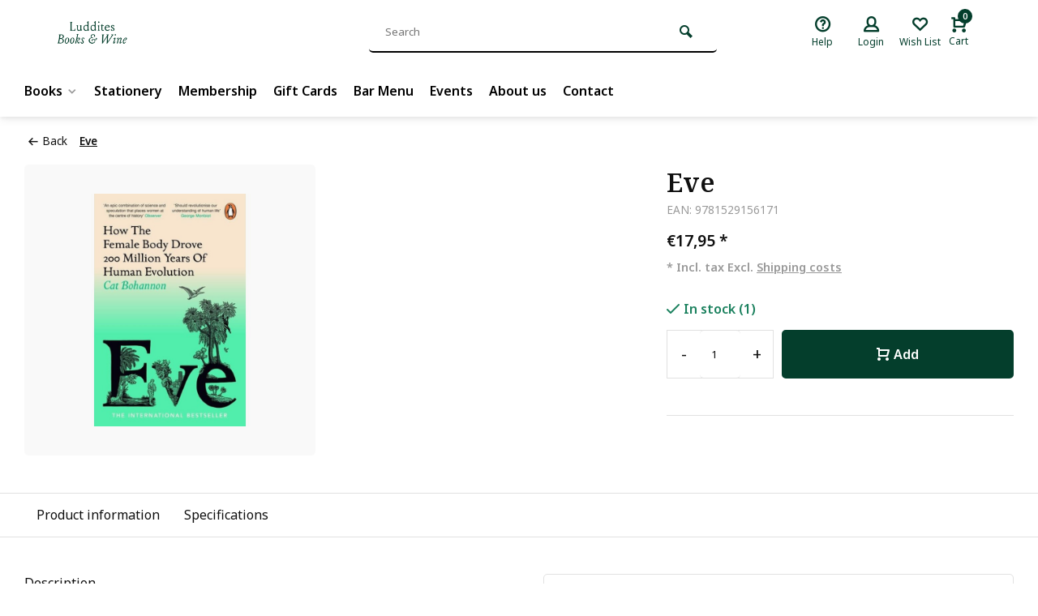

--- FILE ---
content_type: text/html;charset=utf-8
request_url: https://www.luddites.be/eve-how-the-female-body-drove-200-million-years-of.html?source=facebook
body_size: 11977
content:
<!DOCTYPE html><html lang="us"><head><meta charset="utf-8"/><!-- [START] 'blocks/head.rain' --><!--

  (c) 2008-2026 Lightspeed Netherlands B.V.
  http://www.lightspeedhq.com
  Generated: 26-01-2026 @ 06:33:01

--><link rel="canonical" href="https://www.luddites.be/eve-how-the-female-body-drove-200-million-years-of.html"/><link rel="alternate" href="https://www.luddites.be/index.rss" type="application/rss+xml" title="New products"/><meta name="robots" content="noodp,noydir"/><meta name="google-site-verification" content="xxZkJEW_nRH6SFNuXO6Je8HxzkaSQLpYkxfT1zMrxnc"/><meta property="og:url" content="https://www.luddites.be/eve-how-the-female-body-drove-200-million-years-of.html?source=facebook"/><meta property="og:site_name" content="Luddites Books &amp; Wine"/><meta property="og:title" content="Eve"/><meta property="og:description" content="Author: Cat Bohannon, Cover: Softback, Pages: 512"/><meta property="og:image" content="https://cdn.webshopapp.com/shops/297859/files/471354219/eve.jpg"/><!--[if lt IE 9]><script src="https://cdn.webshopapp.com/assets/html5shiv.js?2025-02-20"></script><![endif]--><!-- [END] 'blocks/head.rain' --><meta http-equiv="X-UA-Compatible" content="IE=edge" /><title>Eve - Luddites Books &amp; Wine</title><meta name="description" content="Author: Cat Bohannon, Cover: Softback, Pages: 512"><meta name="keywords" content="Eve, Bookstore, wine bar, books, wine"><meta name="MobileOptimized" content="320"><meta name="HandheldFriendly" content="true"><meta name="viewport" content="width=device-width, initial-scale=1, minimum-scale=1, maximum-scale=1"><meta name="author" content="https://www.webdinge.nl/"><link rel="preload" href="https://fonts.googleapis.com/css2?family=Noto+Serif:wght@600&amp;family=Noto+Sans:wght@400;600;700;800;900&display=swap" as="style"><link rel="preconnect" href="https://fonts.googleapis.com"><link rel="preconnect" href="https://fonts.gstatic.com" crossorigin><link rel="dns-prefetch" href="https://fonts.googleapis.com"><link rel="dns-prefetch" href="https://fonts.gstatic.com" crossorigin><link href='https://fonts.googleapis.com/css2?family=Noto+Serif:wght@600&amp;family=Noto+Sans:wght@400;600;700;800;900&display=swap' rel='stylesheet'><link rel="preconnect" href="//cdn.webshopapp.com/" crossorigin><link rel="dns-prefetch" href="//cdn.webshopapp.com/"><link rel="preload" as="style" href="https://cdn.webshopapp.com/shops/297859/themes/157064/assets/deviant-functions.css?2026011411454720201123231901"><link rel="preload" as="style" href="https://cdn.webshopapp.com/shops/297859/themes/157064/assets/theme-deviant.css?2026011411454720201123231901"><link rel="preload" as="script" href="https://cdn.webshopapp.com/shops/297859/themes/157064/assets/deviant-functions.js?2026011411454720201123231901"><link rel="preload" as="script" href="https://cdn.webshopapp.com/shops/297859/themes/157064/assets/theme-deviant.js?2026011411454720201123231901"><link rel="shortcut icon" href="https://cdn.webshopapp.com/shops/297859/themes/157064/v/1149471/assets/favicon.ico?20220209193509" type="image/x-icon" /><link rel="stylesheet" href="https://cdn.webshopapp.com/shops/297859/themes/157064/assets/deviant-functions.css?2026011411454720201123231901" /><link rel="stylesheet" href="https://cdn.webshopapp.com/shops/297859/themes/157064/assets/theme-deviant.css?2026011411454720201123231901" /><script src="https://cdn.webshopapp.com/shops/297859/themes/157064/assets/jquery-3-5-1-min.js?2026011411454720201123231901"></script><script>
 window.lazySizesConfig = window.lazySizesConfig || {};
 window.lazySizesConfig.lazyClass = 'lazy';
 document.addEventListener('lazybeforeunveil', function(e){
    var bg = e.target.getAttribute('data-bg');
    if(bg){
        e.target.style.backgroundImage = 'url(' + bg + ')';
    }
});
</script><script type="application/ld+json">
{
  "@context": "https://schema.org/",
  "@type": "Organization",
  "url": "https://www.luddites.be/",
  "name": "Luddites Books &amp; Wine",
  "legalName": "Luddites Books &amp; Wine",
  "description": "Author: Cat Bohannon, Cover: Softback, Pages: 512",
  "logo": "https://cdn.webshopapp.com/shops/297859/themes/157064/v/2383854/assets/logo.png?20240806094116",
  "image": "https://cdn.webshopapp.com/shops/297859/themes/157064/assets/banner1.png?2026011411454720201123231901",
  "contactPoint": {
    "@type": "ContactPoint",
    "contactType": "Customer service",
    "telephone": "+32 3 298 55 33"
  },
  "address": {
    "@type": "PostalAddress",
    "streetAddress": "Hopland 34",
    "addressLocality": "Antwerpen",
    "addressRegion": "",
    "postalCode": "2000",
    "addressCountry": "Belgium"
  }
}
</script><style>.kiyoh-shop-snippets {	display: none !important;}</style></head><body><!-- Google Tag Manager (noscript) --><noscript><iframe src="https://www.googletagmanager.com/ns.html?id="
height="0" width="0" style="display:none;visibility:hidden"></iframe></noscript><!-- End Google Tag Manager (noscript) --><div class="main-container two-lines btn_round"><header id="header" ><div class="inner-head logo_ll"><div class="header flex flex-align-center flex-between container"><div class="logo "><a href="https://www.luddites.be/" title="Luddites Books &amp; Wine" ><img src="https://cdn.webshopapp.com/shops/297859/themes/157064/v/1149309/assets/mobile-logo.png?20220209181030" alt="Luddites Books &amp; Wine" width="240" height="60"  class="visible-mobile visible-tablet" /><img src="https://cdn.webshopapp.com/shops/297859/files/402344690/logo-luddites.svg" alt="Luddites Books &amp; Wine" width="240" height="60"  class="visible-desktop" /></a></div><div class="search search-desk flex1 visible-desktop"><form action="https://www.luddites.be/search/" method="get"><div class="clearable-input flex"><input type="text" name="q" class="search-query" autocomplete="off" placeholder="Search" value="" /><span class="clear-search btn-round small hidden-desktop" data-clear-input><i class="icon-remove"></i></span><button type="submit" class="btn"><i class="icon-search"></i></button></div></form><div class="autocomplete dropdown-menu" role="menu"><div class="products container grid grid-6"></div><div class="notfound">No products found</div><div class="more"><a class="banner-btn trans livesearch" href="#">View all results <span>(0)</span></a></div></div></div><div class="tools-wrap flex flex-align-center "><div class="tool service"><div class="select-dropdown"><a class="flex flex-column flex-align-center" href="https://www.luddites.be/service/"><i class="icon-help"></i><span class="small-lable visible-desktop">Help</span></a></div></div><div class="tool myacc"><div class="select-dropdown"><a class="flex flex-column flex-align-center" data-fancybox="" data-src="#popup-login" data-options='{"touch" : false, "modal" : false}' href="javascript:;"><i class="icon-users"></i><span class="small-lable  visible-desktop">Login</span></a></div></div><div class="tool wishlist"><a class="flex flex-column flex-align-center" data-fancybox="" data-src="#popup-login" data-options='{"touch" : false, "modal" : false}' href="javascript:;"><i class="icon-heart"></i><span class="small-lable  visible-desktop">Wish List</span></a></div><div class="tool mini-cart"><div class="select-dropdown"><a href="https://www.luddites.be/cart/" class="flex flex-column flex-align-center"><span class="i-wrap"><span class="ccnt">0</span><i class="icon-cart-modern"></i></span><span class="small-lable visible-desktop">Cart</span></a><div class="dropdown-menu keep-open" role="menu"><div class="pleasewait"><svg width="100px"  height="100px"  xmlns="http://www.w3.org/2000/svg" viewBox="0 0 100 100" preserveAspectRatio="xMidYMid" class="lds-eclipse" style="background: rgba(0, 0, 0, 0) none repeat scroll 0% 0%;"><path ng-attr-d="" ng-attr-fill="" stroke="none" d="M10 50A40 40 0 0 0 90 50A40 42 0 0 1 10 50" fill="#ff5000"><animateTransform attributeName="transform" type="rotate" calcMode="linear" values="0 50 51;360 50 51" keyTimes="0;1" dur="1s" begin="0s" repeatCount="indefinite"></animateTransform></path></svg></div><div class="title">Cart<span class="close-cart btn-round small visible-mobile visible-tablet"><i class="icon-remove"></i></span></div><div class="widget_content flex flex-column"><div class="item no-products ">You have no items in your shopping cart</div></div><div class="cart-info show"><div class="total"><div class="shipc flex flex-align-center flex-between"><span>Total:</span><span class="amount">€0,00</span></div><a href="https://www.luddites.be/checkout/" class="btn btn1" title="Checkout">Checkout</a><a href="https://www.luddites.be/cart/" title="Edit shopping cart" class="view-cart btn btn3">Edit shopping cart</a></div></div></div></div></div></div></div><nav id="menu" class="nav list-inline menu_style1 visible-desktop"><div class="container"><ul class="menu list-inline"><li class="item sub"><a href="https://www.luddites.be/books/" title="Books">Books<i class="hidden-tab-ls icon-small-down"></i></a><div class="dropdown-menu"><ul><li><a class="flex flex-between flex-align-center" href="https://www.luddites.be/books/english-fiction/" title="English Fiction">English Fiction<i class="hidden-tab-ls icon-small-right"></i></a><ul class="dropdown-menu ss"><li class="sub-item-title">English Fiction</li><li><a class="flex flex-between flex-align-center" href="https://www.luddites.be/books/english-fiction/literature/" title="Literature">Literature</a></li><li><a class="flex flex-between flex-align-center" href="https://www.luddites.be/books/english-fiction/ya/" title="YA">YA</a></li><li><a class="flex flex-between flex-align-center" href="https://www.luddites.be/books/english-fiction/poetry/" title="Poetry">Poetry</a></li><li><a class="flex flex-between flex-align-center" href="https://www.luddites.be/books/english-fiction/graphic-novels/" title="Graphic Novels">Graphic Novels</a></li><li><a class="flex flex-between flex-align-center" href="https://www.luddites.be/books/english-fiction/fantasy/" title="Fantasy">Fantasy</a></li><li><a class="flex flex-between flex-align-center" href="https://www.luddites.be/books/english-fiction/science-fiction/" title="Science Fiction">Science Fiction</a></li><li><a class="flex flex-between flex-align-center" href="https://www.luddites.be/books/english-fiction/special-editions/" title="Special Editions">Special Editions</a></li><li><a class="flex flex-between flex-align-center" href="https://www.luddites.be/books/english-fiction/japanese-literature/" title="Japanese Literature">Japanese Literature</a></li><li><a class="flex flex-between flex-align-center" href="https://www.luddites.be/books/english-fiction/romance/" title="Romance">Romance</a></li><li><a class="flex flex-between flex-align-center" href="https://www.luddites.be/books/english-fiction/romantasy/" title="Romantasy">Romantasy</a></li><li><a class="flex flex-between flex-align-center" href="https://www.luddites.be/books/english-fiction/horror/" title="Horror">Horror</a></li><li><a class="flex flex-between flex-align-center" href="https://www.luddites.be/books/english-fiction/cozy-crime/" title="Cozy Crime">Cozy Crime</a></li><li class="cat-l"><a href="https://www.luddites.be/books/english-fiction/" title="English Fiction" class="btn btn3">View all</a></li></ul></li><li><a class="flex flex-between flex-align-center" href="https://www.luddites.be/books/english-non-fiction/" title="English Non-fiction">English Non-fiction<i class="hidden-tab-ls icon-small-right"></i></a><ul class="dropdown-menu ss"><li class="sub-item-title">English Non-fiction</li><li><a class="flex flex-between flex-align-center" href="https://www.luddites.be/books/english-non-fiction/psychology/" title="Psychology">Psychology</a></li><li><a class="flex flex-between flex-align-center" href="https://www.luddites.be/books/english-non-fiction/travel/" title="Travel">Travel</a></li><li><a class="flex flex-between flex-align-center" href="https://www.luddites.be/books/english-non-fiction/society-essays/" title="Society &amp; Essays">Society &amp; Essays</a></li><li><a class="flex flex-between flex-align-center" href="https://www.luddites.be/books/english-non-fiction/history/" title="History">History</a></li><li><a class="flex flex-between flex-align-center" href="https://www.luddites.be/books/english-non-fiction/philosophy/" title="Philosophy">Philosophy</a></li><li><a class="flex flex-between flex-align-center" href="https://www.luddites.be/books/english-non-fiction/food-wine-lit/" title="Food &amp; Wine Lit">Food &amp; Wine Lit</a></li><li><a class="flex flex-between flex-align-center" href="https://www.luddites.be/books/english-non-fiction/science/" title="Science">Science</a></li><li><a class="flex flex-between flex-align-center" href="https://www.luddites.be/books/english-non-fiction/art/" title="Art">Art</a></li><li><a class="flex flex-between flex-align-center" href="https://www.luddites.be/books/english-non-fiction/language/" title="Language">Language</a></li><li class="cat-l"><a href="https://www.luddites.be/books/english-non-fiction/" title="English Non-fiction" class="btn btn3">View all</a></li></ul></li><li><a class="flex flex-between flex-align-center" href="https://www.luddites.be/books/childrens/" title="Children&#039;s">Children&#039;s<i class="hidden-tab-ls icon-small-right"></i></a><ul class="dropdown-menu ss"><li class="sub-item-title">Children&#039;s</li><li><a class="flex flex-between flex-align-center" href="https://www.luddites.be/books/childrens/kinderboeken/" title="Kinderboeken">Kinderboeken<i class="icon-small-right"></i></a><ul class="dropdown-menu sss"><li class="sub-item-title">Kinderboeken</li><li><a class="flex flex-between flex-align-center" href="https://www.luddites.be/books/childrens/kinderboeken/baby-en-peuterboeken/" title="Baby- en peuterboeken">Baby- en peuterboeken</a></li><li><a class="flex flex-between flex-align-center" href="https://www.luddites.be/books/childrens/kinderboeken/informatieve-boeken/" title="Informatieve boeken">Informatieve boeken</a></li><li><a class="flex flex-between flex-align-center" href="https://www.luddites.be/books/childrens/kinderboeken/jeugdboeken/" title="Jeugdboeken">Jeugdboeken</a></li><li><a class="flex flex-between flex-align-center" href="https://www.luddites.be/books/childrens/kinderboeken/prentenboeken/" title="Prentenboeken">Prentenboeken</a></li><li class="cat-l"><a href="https://www.luddites.be/books/childrens/kinderboeken/" title="Kinderboeken" class="btn btn3">View all</a></li></ul></li><li><a class="flex flex-between flex-align-center" href="https://www.luddites.be/books/childrens/childrens-books/" title="Children&#039;s Books">Children&#039;s Books</a></li><li class="cat-l"><a href="https://www.luddites.be/books/childrens/" title="Children&#039;s" class="btn btn3">View all</a></li></ul></li><li><a class="flex flex-between flex-align-center" href="https://www.luddites.be/books/nederlandstalige-fictie/" title="Nederlandstalige Fictie">Nederlandstalige Fictie<i class="hidden-tab-ls icon-small-right"></i></a><ul class="dropdown-menu ss"><li class="sub-item-title">Nederlandstalige Fictie</li><li><a class="flex flex-between flex-align-center" href="https://www.luddites.be/books/nederlandstalige-fictie/literatuur/" title="Literatuur">Literatuur</a></li><li><a class="flex flex-between flex-align-center" href="https://www.luddites.be/books/nederlandstalige-fictie/poezie/" title="Poëzie">Poëzie</a></li><li><a class="flex flex-between flex-align-center" href="https://www.luddites.be/books/nederlandstalige-fictie/strips-en-cartoons/" title="Strips en Cartoons">Strips en Cartoons</a></li><li class="cat-l"><a href="https://www.luddites.be/books/nederlandstalige-fictie/" title="Nederlandstalige Fictie" class="btn btn3">View all</a></li></ul></li><li><a class="flex flex-between flex-align-center" href="https://www.luddites.be/books/nederlandstalige-non-fictie/" title="Nederlandstalige Non-fictie">Nederlandstalige Non-fictie<i class="hidden-tab-ls icon-small-right"></i></a><ul class="dropdown-menu ss"><li class="sub-item-title">Nederlandstalige Non-fictie</li><li><a class="flex flex-between flex-align-center" href="https://www.luddites.be/books/nederlandstalige-non-fictie/eten-en-drinken/" title="Eten en drinken">Eten en drinken</a></li><li><a class="flex flex-between flex-align-center" href="https://www.luddites.be/books/nederlandstalige-non-fictie/filosofie/" title="Filosofie">Filosofie</a></li><li><a class="flex flex-between flex-align-center" href="https://www.luddites.be/books/nederlandstalige-non-fictie/geschiedenis/" title="Geschiedenis">Geschiedenis</a></li><li><a class="flex flex-between flex-align-center" href="https://www.luddites.be/books/nederlandstalige-non-fictie/psychologie/" title="Psychologie">Psychologie</a></li><li><a class="flex flex-between flex-align-center" href="https://www.luddites.be/books/nederlandstalige-non-fictie/reizen/" title="Reizen">Reizen</a></li><li><a class="flex flex-between flex-align-center" href="https://www.luddites.be/books/nederlandstalige-non-fictie/mens-en-maatschappij/" title="Mens en maatschappij">Mens en maatschappij</a></li><li class="cat-l"><a href="https://www.luddites.be/books/nederlandstalige-non-fictie/" title="Nederlandstalige Non-fictie" class="btn btn3">View all</a></li></ul></li><li class="cat-l"><a href="https://www.luddites.be/books/" title="Books" class="btn btn3">View all</a></li></ul></div></li><li class="item"><a href="https://www.luddites.be/stationery/" title="Stationery">Stationery</a></li><li class="item"><a href="https://www.luddites.be/one-year-membership.html" title="Membership">Membership</a></li><li class="item"><a href="https://www.luddites.be/buy-gift-card/" title="Gift Cards">Gift Cards</a></li><li class="item"><a href="https://www.luddites.be/service/menu/" title="Bar Menu">Bar Menu</a></li><li class="item"><a href="https://www.luddites.be/blogs/events/" title="Events">Events</a></li><li class="item"><a href="https://www.luddites.be/service/about/" title="About us">About us</a></li><li class="item"><a href="https://www.luddites.be/service/" title="Contact">Contact</a></li></ul></div></nav></div><div class="search ll flex1 visible-mobile visible-tablet search-mob"><div class="mob-men flex flex-align-center"><i class="icon-menu"></i></div><form action="https://www.luddites.be/search/" method="get"><div class="clearable-input flex"><input type="text" name="q" class="search-query" autocomplete="off" placeholder="Search" value="" /><span class="clear-search btn-round small hidden-desktop" data-clear-input><i class="icon-remove"></i></span></div></form><div class="autocomplete dropdown-menu" role="menu"><div class="products container grid grid-6"></div><div class="notfound">No products found</div><div class="more"><a class="banner-btn trans livesearch" href="#">View all results <span>(0)</span></a></div></div></div></header><div class="mobile-add-msg"><div class="inner-msg"><span class="title">Added to cart</span><div class="item flex flex-align-center"><div class="item-image-container greyed"><img src="" alt="" width="60" height="60" /></div><span class="item-name flex1"></span><span class="item-price-container flex flex-column"><span class="old-price"></span><span class="item-price"></span></span></div><a href="https://www.luddites.be/cart/" class="btn btn1" title="Edit shopping cart">Edit shopping cart</a><a href="javascript:;" title="Continue shopping" class="hide-msg btn btn3">Continue shopping</a></div></div><script type="application/ld+json">
{
  "@context": "https://schema.org/",
  "@type": "Product",
  "name": "Eve",
  "image": [
        "https://cdn.webshopapp.com/shops/297859/files/471354219/image.jpg"       ],
  "description": "Author: Cat Bohannon, Cover: Softback, Pages: 512",
  "mpn": "",
  "sku": "",
  "brand": {
    "@type": "Brand",
    "name": ""
  },
    "offers": {
    "@type": "Offer",
    "url": "https://www.luddites.be/eve-how-the-female-body-drove-200-million-years-of.html",
    "priceCurrency": "EUR",
    "price": "17.95",
    "itemCondition": "https://schema.org/NewCondition",
    "availability": "https://schema.org/InStock",
    "priceValidUntil": "01/26/2027"
  }}
</script><link href="https://cdn.webshopapp.com/shops/297859/themes/157064/assets/product.css?2026011411454720201123231901" rel="stylesheet" type='text/css' /><script src="https://cdn.webshopapp.com/shops/297859/themes/157064/assets/product.js?2026011411454720201123231901"></script><div class="container"><script type="application/ld+json">
{
"@context": "https://schema.org",
"@type": "BreadcrumbList",
  "itemListElement": [{
    "@type": "ListItem",
    "position": 1,
    "name": "Home",
    "item": "https://www.luddites.be/"
  },    {
    "@type": "ListItem",
    "position": 2,
    "name": "Eve",
    "item": "https://www.luddites.be/eve-how-the-female-body-drove-200-million-years-of.html"
  }     ]
}
</script><div class="breadcrumb-container flex flex-align-center flex-wrap"><a class="go-back" href="javascript: history.go(-1)"><i class="icon-tail-left icon_w_text"></i>Back</a><a href="https://www.luddites.be/eve-how-the-female-body-drove-200-million-years-of.html"  class="visible-desktop active">Eve</a></div></div><div class="product-content container flex"><div class="images item small blocks  solid "><div class="carousel-wrap flex"><div class="main-images swiper-container" id="carouselMain" data-sw-rows="2"><div class="swiper-wrapper"><div class="swiper-slide"><a href="https://cdn.webshopapp.com/shops/297859/files/471354219/eve.jpg" data-fancybox="gallery" class="greyed"><img data-src="https://cdn.webshopapp.com/shops/297859/files/471354219/700x700x2/eve.jpg" alt="Eve" class="lazy img-responsive" width=700 height=700 /></a></div></div><div class="swiper-pagination" id="page724765319"></div><div class="swiper-scrollbar" id="scroll915677045"></div><a class="swiper-prev btn-round visible-desktop" id="control1510582768"><i class="icon-tail-left"></i></a><a class="swiper-next btn-round visible-desktop" id="control283446144"><i class="icon-tail-right"></i></a></div></div></div><div class="meta item"><a href="https://www.luddites.be/" class="brand-name"></a><h1 class="title">Eve</h1><span class="spec-label">EAN: 9781529156171</span><div class="item-price-container flex flex-between flex-align-center" 
       	
      ><div class="wrap"><span class="item-price">€17,95        <span class="asterisk">*</span></span><div class="de-legal"><span class="shippingreturn-de">
          * Incl. tax Excl. <a href="https://www.luddites.be/service/shipping-returns/" data-fancybox="" data-type="ajax" data-src="https://www.luddites.be/service/shipping-returns/" data-filter=".anyipsum" data-options='{"touch" : false, "modal" : false}' href="javascript:;">Shipping costs</a></span></div></div></div><form action="https://www.luddites.be/cart/add/309748306/" id="product_configure_form" method="post" ><input type="hidden" name="bundle_id" id="product_configure_bundle_id" value=""><div class="product-add  custom-select" data-product_id="155919691"><input type="hidden" name="bundle_id" id="product_configure_bundle_id" value=""></div><div class="stock-level"><span class="color-green"><i class="icon-check icon_w_text"></i>In stock (1)     	 </span></div><div class="adding make-sticky flex flex-align-center"><div class="errors"><span class="subtitle">Required fields:</span><ul class="config_errors"></ul></div><div class="quantity-input flex1"><div class="input-wrap is_pp"><a href="javascript:;" class="down quantity-btn " data-way="down">-</a><input type="number" pattern="/d*" name="quantity" value="1" ><a href="javascript:;" class="up quantity-btn " data-way="up">+</a></div></div><button type="submit" class=" pp_is_add_btn flex2 btn btn1 stay" title="Add to cart"><i class="icon-cart-modern icon_w_text"></i>Add</button></div></form><div class="action-btns flex flex-align-center"></div><div class="product-usps"></div></div></div><nav class="product-menu visible-desktop"><div class="container flex"><ul class="list-inline flex1"><li><a href="#description" class="goMenu">Product information</a></li><li><a href="#specifications" class="goMenu">Specifications</a></li></ul><div class="secondary_add flex flex-align-center"><img class="lazy" src="https://cdn.webshopapp.com/shops/297859/files/471354219/100x100x2/eve.jpg" alt="Eve" width="100" height="100" /><span class="flex1"><span class="sec-title">Eve</span><div class="pricing"><span class="item-price"><span class="reg_p">€17,95</span><span class="asterisk">*</span></span></div></span><button type="submit" class="pp_is_add_btn add_sec btn btn1 stay" title="Add to cart"><i class="icon-cart-modern"></i></button></div></div></nav><div class="product-desc" id="block1"><div class="flex container" ><div class="flex1 col1"><div class="product-block" id="description"><div class="header-title flex flex-column"><span class="subtitle">Description</span><span class="title">Eve</span></div><div class="codes flex flex-align-center"></div><div class="desc-wrap toggle-content "><p>A NEW YORK TIMES BESTSELLER<br />LONGLISTED FOR THE WOMEN'S PRIZE FOR NON-FICTION 2024<br />FOYLE'S NON-FICTION BOOK OF THE YEAR 2023<br />LONGLISTED FOR BLACKWELL'S NON-FICTION BOOK OF THE YEAR 2023<br />ONE OF THE GUARDIAN'S BEST IDEAS BOOKS OF 2023<br />ONE OF THE TELEGRAPH'S FIFTY BEST BOOKS OF 2023<br />ONE OF PROSPECT'S BOOKS OF THE YEAR 2023<br />ONE OF DUA LIPA'S SERVICE95 RECOMMENDATIONS FOR '5 INSPIRING READS TO KICK START THE NEW YEAR'<br /><br />'Funny and very important' Chris van Tulleken, bestseling author of Ultra-Processed People<br /><br />'Educates and emboldens' Bonnie Garmus, bestselling author of Lessons in Chemistry<br /><br />'Should revolutionise our understanding of human life' George Monbiot, bestselling author of Regenesis<br /><br />'A vast and revolutionary history of female evolution' Sunday Times<br /><br />How did wet nurses drive civilization? Are women always the weaker sex? Is sexism useful for evolution? And are our bodies at war with our babies?<br /><br />In Eve, Cat Bohannon answers questions scientists should have been addressing for decades. With boundless curiosity and sharp wit, she covers the past 200 million years to explain the specific science behind the development of the female sex. Eve is not only a sweeping revision of human history, it's an urgent and necessary corrective for a world that has focused primarily on the male body for far too long. Bohannon's findings, including everything from the way C-sections in the industrialized world are rearranging women's pelvic shape to the surprising similarities between pus and breast milk, will completely change what you think you know about evolution and why Homo sapiens have become such a successful and dominant species, from tool use to city building to the development of language.</p></div></div></div><div class="flex1 col2"><div class="service product-block" id="service"><div class="wrap flex flex-column"><span class="title">Can we help?</span><div style="position:relative;"><div class="service-block flex flex-align-center"><i class="serv-icon icon-phone"></i><span class="text flex"><span>Call us</span><a href="tel:+32 3 298 55 33">+32 3 298 55 33</a></span></div><div class="service-block flex flex-align-center"><i class="serv-icon icon-send"></i><span class="text flex"><span>Send us an email</span><a href="/cdn-cgi/l/email-protection#c1a9a4adadae81adb4a5a5a8b5a4b2efa3a4"><span class="__cf_email__" data-cfemail="1b737e7777745b776e7f7f726f7e6835797e">[email&#160;protected]</span></a></span></div></div></div></div></div></div></div><div class="product-desc" id="block2"><div class="container" ><div id="specifications" class="specs product-block flex"><div class="inner flex1"><span class="title">Specifications</span><div class="single-tab mobile-wrap"><ul class="product-details-list"><li><span class="spec-label">EAN:</span><span class="spec-value"> 9781529156171</span></li><li><span class="spec-label">Author</span><span class="spec-value">
                                  Cat Bohannon
                                                  </span></li><li><span class="spec-label">Cover</span><span class="spec-value">
                                  Softback
                                                  </span></li><li><span class="spec-label">Pages</span><span class="spec-value">
                                  512
                                                  </span></li></ul></div></div></div></div></div><div class="product-desc" id="block3"><div class="container" ><div class="tags product-block menu-toggle" id="tags"><span class="title visible-mobile">Tags<i class="icon_w_text icon-minimal-down"></i></span><div class="toggle flex flex-wrap flex-align-center"><a class="btn btn3" href="https://www.luddites.be/tags/cat-bohannon/" title="Cat Bohannon">Cat Bohannon</a><a class="btn btn3" href="https://www.luddites.be/tags/softback/" title="Softback">Softback</a></div></div></div></div><div class="related"><div id="recent" class="home-products"><div class="container header flex flex-align-center flex-between"><div class="header-title  flex flex-column"><span class="subtitle"></span><span class="title">Recently viewed</span></div></div><div class="container"><div class="carousel"><div class="swiper-container normal" id="carousel1045354725"data-sw-items="[4,3.1,1.5]" data-sw-nav="true" data-sw-freemode="true" data-sw-scroll="true"><div class="swiper-wrapper"><div class="item is_grid swiper-slide   flex flex-column" data-handle="https://www.luddites.be/eve-how-the-female-body-drove-200-million-years-of.html" data-vid="309748306" data-extrainfo="" data-imgor="square" ><div class="item-image-container small square"><a class="m-img greyed" href="https://www.luddites.be/eve-how-the-female-body-drove-200-million-years-of.html" title="Eve"><img src="https://cdn.webshopapp.com/assets/blank.gif?2025-02-20" data-src="https://cdn.webshopapp.com/shops/297859/files/471354219/320x320x2/eve.jpg" alt="Eve" class="lazy" width=320 height=320 /></a><div class="label flex"></div></div><div class="item-meta-container flex flex-column flex1"><a class="item-name" href="https://www.luddites.be/eve-how-the-female-body-drove-200-million-years-of.html" title="Eve"><h3>Eve</h3></a><div class="short-desc">Author: Cat Bohannon, Cover: Softback, Pages: 512</div><div class="item-btn flex flex-align-center flex-between"><div class="item-price-container no-reviews flex flex-column"><span class="item-price">€17,95<span class="asterisk">*</span></span></div><div class="action-btns flex flex-align-center flex1"><a href="https://www.luddites.be/cart/add/309748306/" class="is_add_btn stay pb btn-round " title="Add to cart"><i class="icon-cart-modern"></i></a></div></div><div class="product-overlay" data-load="avail"><span class="availability"></span></div><div class="de-legal"><span class="shippingreturn-de">
          * Incl. tax Excl. <a data-fancybox="" data-type="ajax" data-src="https://www.luddites.be/service/shipping-returns/" data-filter=".anyipsum" data-options='{"touch" : false, "modal" : false}' href="javascript:;">Shipping costs</a></span></div></div></div></div></div><div class="swiper-scrollbar" id="scroll797460696"></div><a class="swiper-prev btn-round visible-desktop" id="control252589907"><i class="icon-tail-left"></i></a><a class="swiper-next btn-round visible-desktop" id="control1395428362"><i class="icon-tail-right"></i></a></div></div></div></div><footer id="footer"><div class="footer-usps"><div class=" container flex"><div class="usp-car swiper-container normal" id="carousel1785546059" data-sw-items="[4,3,2,1]" data-sw-auto="true"><div class="swiper-wrapper"></div></div></div></div><div class="footer-newsletter"><div class="newslet container"><form id="form-newsletter" action="https://www.luddites.be/account/newsletter/" method="post" class="flex flex-align-center"><span class="tagline">Join the conspiracy<span class="subline">Subscribe to our newsletter to stay updated.</span></span><input type="hidden" name="key" value="b1d4ca24b36ecc1a74fa1ec2b99c54f3" /><input type="text" name="email" tabindex="2" placeholder="Email address" class="form-control"/><button type="submit" class="btn btn1">Subscribe</button></form></div></div><div class="footer-service"><div class="container flex"><div class="service"><span class="title">Can we help?</span><div class="wrap flex flex-wrap"><div class="service-block flex flex-align-center"><i class="serv-icon icon-phone"></i><span class="text"><span>Call us</span><a href="tel:+32 3 298 55 33">+32 3 298 55 33</a></span></div><div class="service-block flex flex-align-center"><i class="serv-icon icon-send"></i><span class="text"><span>Send us an email</span><a href="/cdn-cgi/l/email-protection#cba3aea7a7a48ba7beafafa2bfaeb8e5a9ae"><span class="__cf_email__" data-cfemail="99f1fcf5f5f6d9f5ecfdfdf0edfceab7fbfc">[email&#160;protected]</span></a></span></div></div></div><div class="cust-service flex1 flex flex-column"><span class="title">Customer service<i class="icon_w_text icon-minimal-down visible-mobile"></i></span><div class="toggle flex flex-column"><a href="https://www.luddites.be/service/general-terms-conditions/" title="General terms &amp; conditions">
                        	General terms &amp; conditions
                      </a><a href="https://www.luddites.be/service/payment-methods/" title="Payment methods">
                        	Payment methods
                      </a><a href="https://www.luddites.be/service/shipping-returns/" title="Shipping &amp; Returns">
                        	Shipping &amp; Returns
                      </a><a href="https://www.luddites.be/service/" title="Customer support">
                        	Contact
                      </a></div></div><div class="cust-service flex1 flex flex-column"><span class="title">Information<i class="icon_w_text icon-minimal-down visible-mobile"></i></span><div class="toggle flex flex-column"><a href="https://www.luddites.be/account/" title="My account">My account</a><a href="https://www.luddites.be/service/about/" title="About Us">
              About Us          	</a><a href="https://www.luddites.be/blogs/events/" title="Events">Blog</a></div></div><div class="cust-service flex1 flex flex-column"><span class="title">Categories<i class="icon_w_text icon-minimal-down visible-mobile"></i></span><div class="toggle flex flex-column"><a href="https://www.luddites.be/books/" title="Books">Books</a><a href="https://www.luddites.be/stationery/" title="Stationery">Stationery</a><a href="https://www.luddites.be/brands/" title="Authors">Authors</a></div></div></div></div><div class="footer-company"><div class="container no-cust-img" ><div class="flex flex-align-center border-wrap "><div class="adjust comp-logo visible-tablet visible-desktop"><img src="https://cdn.webshopapp.com/assets/blank.gif?2025-02-20" data-src="https://cdn.webshopapp.com/shops/297859/files/402344690/logo-luddites.svg" alt="Luddites Books &amp; Wine" class="lazy is_logo-img" width="130" height="80"/></div><div class="text addre flex contains-logo"><i class="icon-pin"></i><div class="text"><a class="flex flex-column" href="https://maps.google.com/?q=Hopland+34+2000+Antwerpen+Belgium" target="_blank"><span>Hopland 34</span><span>2000, Antwerpen</span></a></div></div><div class="text flex flex-column"><span><b>CoC number:</b> 0731.677.433</span><span><b>Tax Number:</b> BE0731.677.433</span></div><div class="socials flex1 flex flex-align-center"><div class="text flex flex-align-center"><a href="https://www.facebook.com/LudditesBooksWine" class="btn-round" title="Facebook" target="_blank" rel="noopener"><i class="icon-fb"></i></a><a href="https://www.instagram.com/ludditesantwerp/" class="btn-round" target="_blank" rel="noopener"><i class=" icon-instagram"></i></a></div></div></div></div></div><div class="copyright"><div class="container flex flex-align-center"><div class="flex1">
      © Luddites Books &amp; Wine 
      <span>- Theme made by <a rel="noopener" target="_blank" style="color:#ff6000;" title="Webdinge.nl" href="https://www.webdinge.nl">Webdinge.nl</a></span><a title="Sitemap" href="https://www.luddites.be/sitemap/">Sitemap</a></div><div class="payments flex2"><a href="https://www.luddites.be/service/payment-methods/" title="iDEAL"><img src="https://cdn.webshopapp.com/assets/blank.gif?2025-02-20" data-src="https://cdn.webshopapp.com/shops/297859/themes/157064/assets/p-ideal.png?2026011411454720201123231901" alt="iDEAL" width="50" height="30" class="lazy"/></a><a href="https://www.luddites.be/service/payment-methods/" title="PayPal"><img src="https://cdn.webshopapp.com/assets/blank.gif?2025-02-20" data-src="https://cdn.webshopapp.com/shops/297859/themes/157064/assets/p-paypal.png?2026011411454720201123231901" alt="PayPal" width="50" height="30" class="lazy"/></a><a href="https://www.luddites.be/service/payment-methods/" title="Bancontact"><img src="https://cdn.webshopapp.com/assets/blank.gif?2025-02-20" data-src="https://cdn.webshopapp.com/shops/297859/themes/157064/assets/p-mistercash.png?2026011411454720201123231901" alt="Bancontact" width="50" height="30" class="lazy"/></a><a href="https://www.luddites.be/service/payment-methods/" title="Belfius"><img src="https://cdn.webshopapp.com/assets/blank.gif?2025-02-20" data-src="https://cdn.webshopapp.com/shops/297859/themes/157064/assets/p-belfius.png?2026011411454720201123231901" alt="Belfius" width="50" height="30" class="lazy"/></a><a href="https://www.luddites.be/service/payment-methods/" title="KBC"><img src="https://cdn.webshopapp.com/assets/blank.gif?2025-02-20" data-src="https://cdn.webshopapp.com/shops/297859/themes/157064/assets/p-kbc.png?2026011411454720201123231901" alt="KBC" width="50" height="30" class="lazy"/></a><a href="https://www.luddites.be/service/payment-methods/" title="MasterCard"><img src="https://cdn.webshopapp.com/assets/blank.gif?2025-02-20" data-src="https://cdn.webshopapp.com/shops/297859/themes/157064/assets/p-mastercard.png?2026011411454720201123231901" alt="MasterCard" width="50" height="30" class="lazy"/></a><a href="https://www.luddites.be/service/payment-methods/" title="Visa"><img src="https://cdn.webshopapp.com/assets/blank.gif?2025-02-20" data-src="https://cdn.webshopapp.com/shops/297859/themes/157064/assets/p-visa.png?2026011411454720201123231901" alt="Visa" width="50" height="30" class="lazy"/></a><a href="https://www.luddites.be/service/payment-methods/" title="Visa Electron"><img src="https://cdn.webshopapp.com/assets/blank.gif?2025-02-20" data-src="https://cdn.webshopapp.com/shops/297859/themes/157064/assets/p-visaelectron.png?2026011411454720201123231901" alt="Visa Electron" width="50" height="30" class="lazy"/></a><a href="https://www.luddites.be/service/payment-methods/" title="Maestro"><img src="https://cdn.webshopapp.com/assets/blank.gif?2025-02-20" data-src="https://cdn.webshopapp.com/shops/297859/themes/157064/assets/p-maestro.png?2026011411454720201123231901" alt="Maestro" width="50" height="30" class="lazy"/></a><a href="https://www.luddites.be/service/payment-methods/" title="American Express"><img src="https://cdn.webshopapp.com/assets/blank.gif?2025-02-20" data-src="https://cdn.webshopapp.com/shops/297859/themes/157064/assets/p-americanexpress.png?2026011411454720201123231901" alt="American Express" width="50" height="30" class="lazy"/></a></div></div></div></footer></div><div class="menu--overlay"></div><link rel="stylesheet" href="https://cdn.webshopapp.com/shops/297859/themes/157064/assets/custom.css?2026011411454720201123231901" /><script data-cfasync="false" src="/cdn-cgi/scripts/5c5dd728/cloudflare-static/email-decode.min.js"></script><script src="https://cdn.webshopapp.com/shops/297859/themes/157064/assets/deviant-functions.js?2026011411454720201123231901"></script><script src="https://cdn.webshopapp.com/shops/297859/themes/157064/assets/theme-deviant.js?2026011411454720201123231901"></script><script>
     var ajaxTranslations = {"Online":"Online","Away":"Away","Offline":"Offline","Open chat":"Open chat","Leave a message":"Leave a message","Brands":"Authors","Popular products":"Popular products","Newest products":"Newest products","Products":"Products","Free":"Free","Now opened":"Now opened","Visiting hours":"Visiting hours","View product":"View product","Show":"Show","Hide":"Hide","Total":"Total","Add":"Add","Wishlist":"Wish List","Information":"Information","Add to wishlist":"Add to wishlist","Compare":"Compare","Add to compare":"Add to compare","Items":"Items","Related products":"Related products","Article number":"Article number","Brand":"Brand","Availability":"Availability","Delivery time":"Delivery time","In stock":"In stock","Out of stock":"Out of stock","Sale":"Sale","Quick shop":"Quick shop","Edit":"Edit","Checkout":"Checkout","Unit price":"Unit price","Make a choice":"Make a choice","reviews":"reviews","Qty":"Amount","More info":"More info","Continue shopping":"Continue shopping","This article has been added to your cart":"This article has been added to your cart","has been added to your shopping cart":"has been added to your shopping cart","Delete":"Delete","Reviews":"Reviews","Read more":"Read more","Read less":"Read less","Discount":"Discount","Save":"Save","Description":"Description","Your cart is empty":"Your cart is empty","Year":"Year","Month":"Month","Day":"Day","Hour":"Hour","Minute":"Minute","Days":"Days","Hours":"Hours","Minutes":"Minutes","Seconds":"Seconds","Select":"Select","Search":"Search","Show more":"Show more","Show less":"Show less","Deal expired":"Deal expired","Open":"Open","Closed":"Closed","Next":"Next","Previous":"Previous","View cart":"View cart","Live chat":"Live chat","":""},
    cust_serv_today = 'Closed',
      	shop_locale = 'en-US',
      		searchUrl = 'https://www.luddites.be/search/',
         compareUrl = 'https://www.luddites.be/compare/',
            shopUrl = 'https://www.luddites.be/',
shop_domains_assets = 'https://cdn.webshopapp.com/shops/297859/themes/157064/assets/', 
         dom_static = 'https://static.webshopapp.com/shops/297859/',
       second_image = '0',
          shop_curr = '€',
          hide_curr = false,
          			b2b = '',
   headlines_height = 500,
setting_hide_review_stars = '1',
   show_stock_level = '1',
             strict = '1',
         img_greyed = '1',
     hide_brandname = '0',
            img_reg = '320x320',
            img_dim = 'x2',
         img_border = 'small square',
     		wishlistUrl = 'https://www.luddites.be/account/wishlist/?format=json',
        		account = false;
          var stockship_trans = "Only $ left";
      var stock_avail_trans = "";
      var stock_avail_trans_class = "#da5b01"
                    var hide_prices = false
     </script><!-- [START] 'blocks/body.rain' --><script>
(function () {
  var s = document.createElement('script');
  s.type = 'text/javascript';
  s.async = true;
  s.src = 'https://www.luddites.be/services/stats/pageview.js?product=155919691&hash=3901';
  ( document.getElementsByTagName('head')[0] || document.getElementsByTagName('body')[0] ).appendChild(s);
})();
</script><script>
    !function(f,b,e,v,n,t,s)
    {if(f.fbq)return;n=f.fbq=function(){n.callMethod?
        n.callMethod.apply(n,arguments):n.queue.push(arguments)};
        if(!f._fbq)f._fbq=n;n.push=n;n.loaded=!0;n.version='2.0';
        n.queue=[];t=b.createElement(e);t.async=!0;
        t.src=v;s=b.getElementsByTagName(e)[0];
        s.parentNode.insertBefore(t,s)}(window, document,'script',
        'https://connect.facebook.net/en_US/fbevents.js');
    $(document).ready(function (){
        fbq('init', '133156151908374');
                fbq('track', 'ViewContent', {"content_ids":["309748306"],"content_name":"Eve","currency":"EUR","value":"17.95","content_type":"product","source":false});
                fbq('track', 'PageView', []);
            });
</script><noscript><img height="1" width="1" style="display:none" src="https://www.facebook.com/tr?id=133156151908374&ev=PageView&noscript=1"
    /></noscript><script>
(function () {
  var s = document.createElement('script');
  s.type = 'text/javascript';
  s.async = true;
  s.src = 'https://chimpstatic.com/mcjs-connected/js/users/c178fc7a81d9d1715bb32c1aa/415a4999471297f412c54d0cd.js';
  ( document.getElementsByTagName('head')[0] || document.getElementsByTagName('body')[0] ).appendChild(s);
})();
</script><!-- [END] 'blocks/body.rain' --><div id="popup-login" class="wd-popup" style="display:none;"><div class="popup-inner flex flex-column"><div class="title">Login</div><form action="https://www.luddites.be/account/loginPost/" method="post" id="form_login_97743306"><input name="key" value="b1d4ca24b36ecc1a74fa1ec2b99c54f3" type="hidden"><input name="type" value="login" type="hidden"><input name="email" placeholder="E-mail" type="text" autocomplete="off"><div class="pass"><input name="password" placeholder="Password" type="password" autocomplete="off" id="togglePass"><button class="show_pass" type="button">Show</button></div><a href="#" onclick="$('#form_login_97743306').submit();" title="Inloggen" class="btn btn1">Login</a><a class="btn btn3" href="https://www.luddites.be/account/register/">Create an account</a><a class="f-pass" href="https://www.luddites.be/account/password/" title="Forgot your password?">Forgot your password?</a></form></div></div><link rel="stylesheet" href="https://cdn.webshopapp.com/shops/297859/themes/157064/assets/webdinge-quickshop.css?2026011411454720201123231901" media="print" onload="this.media='all'; this.onload=null;"><script src="https://cdn.webshopapp.com/shops/297859/themes/157064/assets/webdinge-quickshop.js?2026011411454720201123231901" async></script><link rel="stylesheet" href="https://cdn.webshopapp.com/shops/297859/themes/157064/assets/jquery-fancybox-min.css?2026011411454720201123231901" media="print" onload="this.media='all'; this.onload=null;" /><script src="https://cdn.webshopapp.com/shops/297859/themes/157064/assets/jquery-fancybox-min.js?2026011411454720201123231901" defer></script><script src="https://cdn.webshopapp.com/shops/297859/themes/157064/assets/swiper-min.js?2026011411454720201123231901" defer></script><div class="mob-men-slide visible-mobile visible-tablet"><div class="rel_fix"><div class="sideMenu"><div class="section-title flex flex-align-center flex-between"><span class="title flex1">Categories</span><a class="close btn-round small" href="#" data-slide="close"><i class="icon-remove"></i></a></div><a href="https://www.luddites.be/books/" title="Books" class="nav-item is-cat  has-children flex flex-align-center flex-between">Books<i class="icon-small-right" data-slide="forward"></i></a><div class="subsection section-content"><div class="section-title flex flex-align-center flex-between"><span class="title flex1">Books</span><a class="close btn-round small" href="#" data-slide="close"><i class="icon-remove"></i></a></div><a href="#" data-slide="back" class="go-back flex flex-align-center"><i class="icon-tail-left icon_w_text"></i>Back to categories</a><a href="https://www.luddites.be/books/english-fiction/" title="English Fiction" class="nav-item is-cat  has-children flex flex-align-center flex-between">English Fiction<i class="icon-small-right" data-slide="forward"></i></a><div class="subsection section-content"><div class="section-title flex flex-align-center flex-between"><span class="title flex1">English Fiction</span><a class="close btn-round small" href="#" data-slide="close"><i class="icon-remove"></i></a></div><a href="#" data-slide="back" class="go-back flex flex-align-center"><i class="icon-tail-left icon_w_text"></i>Back to books</a><a href="https://www.luddites.be/books/english-fiction/literature/" title="Literature" class="nav-item is-cat   flex flex-align-center flex-between">Literature</a><a href="https://www.luddites.be/books/english-fiction/ya/" title="YA" class="nav-item is-cat   flex flex-align-center flex-between">YA</a><a href="https://www.luddites.be/books/english-fiction/poetry/" title="Poetry" class="nav-item is-cat   flex flex-align-center flex-between">Poetry</a><a href="https://www.luddites.be/books/english-fiction/graphic-novels/" title="Graphic Novels" class="nav-item is-cat   flex flex-align-center flex-between">Graphic Novels</a><a href="https://www.luddites.be/books/english-fiction/fantasy/" title="Fantasy" class="nav-item is-cat   flex flex-align-center flex-between">Fantasy</a><a href="https://www.luddites.be/books/english-fiction/science-fiction/" title="Science Fiction" class="nav-item is-cat   flex flex-align-center flex-between">Science Fiction</a><a href="https://www.luddites.be/books/english-fiction/special-editions/" title="Special Editions" class="nav-item is-cat   flex flex-align-center flex-between">Special Editions</a><a href="https://www.luddites.be/books/english-fiction/japanese-literature/" title="Japanese Literature" class="nav-item is-cat   flex flex-align-center flex-between">Japanese Literature</a><a href="https://www.luddites.be/books/english-fiction/romance/" title="Romance" class="nav-item is-cat   flex flex-align-center flex-between">Romance</a><a href="https://www.luddites.be/books/english-fiction/romantasy/" title="Romantasy" class="nav-item is-cat   flex flex-align-center flex-between">Romantasy</a><a href="https://www.luddites.be/books/english-fiction/horror/" title="Horror" class="nav-item is-cat   flex flex-align-center flex-between">Horror</a><a href="https://www.luddites.be/books/english-fiction/cozy-crime/" title="Cozy Crime" class="nav-item is-cat   flex flex-align-center flex-between">Cozy Crime</a></div><a href="https://www.luddites.be/books/english-non-fiction/" title="English Non-fiction" class="nav-item is-cat  has-children flex flex-align-center flex-between">English Non-fiction<i class="icon-small-right" data-slide="forward"></i></a><div class="subsection section-content"><div class="section-title flex flex-align-center flex-between"><span class="title flex1">English Non-fiction</span><a class="close btn-round small" href="#" data-slide="close"><i class="icon-remove"></i></a></div><a href="#" data-slide="back" class="go-back flex flex-align-center"><i class="icon-tail-left icon_w_text"></i>Back to english fiction</a><a href="https://www.luddites.be/books/english-non-fiction/psychology/" title="Psychology" class="nav-item is-cat   flex flex-align-center flex-between">Psychology</a><a href="https://www.luddites.be/books/english-non-fiction/travel/" title="Travel" class="nav-item is-cat   flex flex-align-center flex-between">Travel</a><a href="https://www.luddites.be/books/english-non-fiction/society-essays/" title="Society &amp; Essays" class="nav-item is-cat   flex flex-align-center flex-between">Society &amp; Essays</a><a href="https://www.luddites.be/books/english-non-fiction/history/" title="History" class="nav-item is-cat   flex flex-align-center flex-between">History</a><a href="https://www.luddites.be/books/english-non-fiction/philosophy/" title="Philosophy" class="nav-item is-cat   flex flex-align-center flex-between">Philosophy</a><a href="https://www.luddites.be/books/english-non-fiction/food-wine-lit/" title="Food &amp; Wine Lit" class="nav-item is-cat   flex flex-align-center flex-between">Food &amp; Wine Lit</a><a href="https://www.luddites.be/books/english-non-fiction/science/" title="Science" class="nav-item is-cat   flex flex-align-center flex-between">Science</a><a href="https://www.luddites.be/books/english-non-fiction/art/" title="Art" class="nav-item is-cat   flex flex-align-center flex-between">Art</a><a href="https://www.luddites.be/books/english-non-fiction/language/" title="Language" class="nav-item is-cat   flex flex-align-center flex-between">Language</a></div><a href="https://www.luddites.be/books/childrens/" title="Children&#039;s" class="nav-item is-cat  has-children flex flex-align-center flex-between">Children&#039;s<i class="icon-small-right" data-slide="forward"></i></a><div class="subsection section-content"><div class="section-title flex flex-align-center flex-between"><span class="title flex1">Children&#039;s</span><a class="close btn-round small" href="#" data-slide="close"><i class="icon-remove"></i></a></div><a href="#" data-slide="back" class="go-back flex flex-align-center"><i class="icon-tail-left icon_w_text"></i>Back to english non-fiction</a><a href="https://www.luddites.be/books/childrens/kinderboeken/" title="Kinderboeken" class="nav-item is-cat  has-children flex flex-align-center flex-between">Kinderboeken<i class="icon-small-right" data-slide="forward"></i></a><div class="subsection section-content"><div class="section-title flex flex-align-center flex-between"><span class="title flex1">Kinderboeken</span><a class="close btn-round small" href="#" data-slide="close"><i class="icon-remove"></i></a></div><a href="#" data-slide="back" class="go-back flex flex-align-center"><i class="icon-tail-left icon_w_text"></i>Back to children&#039;s</a><a href="https://www.luddites.be/books/childrens/kinderboeken/baby-en-peuterboeken/" title="Baby- en peuterboeken" class="nav-item is-cat   flex flex-align-center flex-between">Baby- en peuterboeken</a><a href="https://www.luddites.be/books/childrens/kinderboeken/informatieve-boeken/" title="Informatieve boeken" class="nav-item is-cat   flex flex-align-center flex-between">Informatieve boeken</a><a href="https://www.luddites.be/books/childrens/kinderboeken/jeugdboeken/" title="Jeugdboeken" class="nav-item is-cat   flex flex-align-center flex-between">Jeugdboeken</a><a href="https://www.luddites.be/books/childrens/kinderboeken/prentenboeken/" title="Prentenboeken" class="nav-item is-cat   flex flex-align-center flex-between">Prentenboeken</a></div><a href="https://www.luddites.be/books/childrens/childrens-books/" title="Children&#039;s Books" class="nav-item is-cat   flex flex-align-center flex-between">Children&#039;s Books</a></div><a href="https://www.luddites.be/books/nederlandstalige-fictie/" title="Nederlandstalige Fictie" class="nav-item is-cat  has-children flex flex-align-center flex-between">Nederlandstalige Fictie<i class="icon-small-right" data-slide="forward"></i></a><div class="subsection section-content"><div class="section-title flex flex-align-center flex-between"><span class="title flex1">Nederlandstalige Fictie</span><a class="close btn-round small" href="#" data-slide="close"><i class="icon-remove"></i></a></div><a href="#" data-slide="back" class="go-back flex flex-align-center"><i class="icon-tail-left icon_w_text"></i>Back to children&#039;s</a><a href="https://www.luddites.be/books/nederlandstalige-fictie/literatuur/" title="Literatuur" class="nav-item is-cat   flex flex-align-center flex-between">Literatuur</a><a href="https://www.luddites.be/books/nederlandstalige-fictie/poezie/" title="Poëzie" class="nav-item is-cat   flex flex-align-center flex-between">Poëzie</a><a href="https://www.luddites.be/books/nederlandstalige-fictie/strips-en-cartoons/" title="Strips en Cartoons" class="nav-item is-cat   flex flex-align-center flex-between">Strips en Cartoons</a></div><a href="https://www.luddites.be/books/nederlandstalige-non-fictie/" title="Nederlandstalige Non-fictie" class="nav-item is-cat  has-children flex flex-align-center flex-between">Nederlandstalige Non-fictie<i class="icon-small-right" data-slide="forward"></i></a><div class="subsection section-content"><div class="section-title flex flex-align-center flex-between"><span class="title flex1">Nederlandstalige Non-fictie</span><a class="close btn-round small" href="#" data-slide="close"><i class="icon-remove"></i></a></div><a href="#" data-slide="back" class="go-back flex flex-align-center"><i class="icon-tail-left icon_w_text"></i>Back to nederlandstalige fictie</a><a href="https://www.luddites.be/books/nederlandstalige-non-fictie/eten-en-drinken/" title="Eten en drinken" class="nav-item is-cat   flex flex-align-center flex-between">Eten en drinken</a><a href="https://www.luddites.be/books/nederlandstalige-non-fictie/filosofie/" title="Filosofie" class="nav-item is-cat   flex flex-align-center flex-between">Filosofie</a><a href="https://www.luddites.be/books/nederlandstalige-non-fictie/geschiedenis/" title="Geschiedenis" class="nav-item is-cat   flex flex-align-center flex-between">Geschiedenis</a><a href="https://www.luddites.be/books/nederlandstalige-non-fictie/psychologie/" title="Psychologie" class="nav-item is-cat   flex flex-align-center flex-between">Psychologie</a><a href="https://www.luddites.be/books/nederlandstalige-non-fictie/reizen/" title="Reizen" class="nav-item is-cat   flex flex-align-center flex-between">Reizen</a><a href="https://www.luddites.be/books/nederlandstalige-non-fictie/mens-en-maatschappij/" title="Mens en maatschappij" class="nav-item is-cat   flex flex-align-center flex-between">Mens en maatschappij</a></div></div><a href="https://www.luddites.be/stationery/" title="Stationery" class="nav-item is-cat   flex flex-align-center flex-between">Stationery</a><a class="nav-item flex flex-align-center" href="https://www.luddites.be/one-year-membership.html" title="Membership">Membership</a><a class="nav-item flex flex-align-center" href="https://www.luddites.be/buy-gift-card/" title="Gift Cards">Gift Cards</a><a class="nav-item flex flex-align-center" href="https://www.luddites.be/service/menu/" title="Bar Menu">Bar Menu</a><a class="nav-item flex flex-align-center" href="https://www.luddites.be/blogs/events/" title="Events">Events</a><a class="nav-item flex flex-align-center" href="https://www.luddites.be/service/about/" title="About us">About us</a><a class="nav-item flex flex-align-center" href="https://www.luddites.be/service/" title="Contact">Contact</a><a class="nav-item ext flex flex-align-center" href="https://www.luddites.be/service/" title="Customer service">Customer service</a><a class="nav-item ext flex flex-align-center" href="https://www.luddites.be/account/" title="My account">My account</a></div></div></div><aside class="mobile-menu-side mob-acc-menu visible-mobile visible-tablet" data-menu="account"><div class="widget textpage welcome"><div class="title">Welcome </div></div><div class="inner"><div class="widget textpage"><div class="title">My account</div><ul class="links"><li><a href="https://www.luddites.be/account/">Account-dashboard</a></li><li><a href="https://www.luddites.be/account/information/">Account information</a></li><li><a href="https://www.luddites.be/account/billing/">Billing address</a></li><li><a href="https://www.luddites.be/account/shipping/">Shipping address</a></li><li><a href="https://www.luddites.be/account/orders/">My orders</a></li><li><a href="https://www.luddites.be/account/tickets/">My tickets</a></li><li><a href="https://www.luddites.be/account/wishlist/">My wishlist</a></li><li><a href="https://www.luddites.be/cart/">My cart</a></li><li><a href="https://www.luddites.be/account/newsletters/">Newsletters</a></li><li><a href="https://www.luddites.be/account/logout/">Log out</a></li></ul></div></div></aside><style>
    /* cookie law */

   body{margin-top:0!important;}
.wsa-cookielaw {
	top: auto;
	height: auto;
	font-size: .85em;
	line-height: inherit;
	color: #fff;
	background: rgba(100,100,100,.85);
	border-bottom: 0;
	bottom: 0;
	font-family: inherit;
  white-space: normal;
}
  .wsa-cookielaw-button, .wsa-cookielaw-button-green, .wsa-cookielaw-button-green:hover, .wsa-cookielaw-button-orange, .wsa-cookielaw-button-orange:hover, .wsa-cookielaw-button-red, .wsa-cookielaw-button-red:hover, .wsa-cookielaw-button:hover, .wsa-cookielaw-link {
    background: #707070;
    border: none;
    border-radius: 3px;
    padding: 13px 30px;
    line-height: normal;
    text-shadow: none;
    height: auto;
    margin: 5px;
    color: #fff;
  }
    .wsa-cookielaw-link, .wsa-cookielaw-link:hover {
	color: unset;
	margin: 0 0 0 10px;
	padding: 13px 30px;
	background: #999;
}
  </style></body></html>

--- FILE ---
content_type: text/javascript;charset=utf-8
request_url: https://www.luddites.be/services/stats/pageview.js?product=155919691&hash=3901
body_size: -436
content:
// SEOshop 26-01-2026 06:33:02